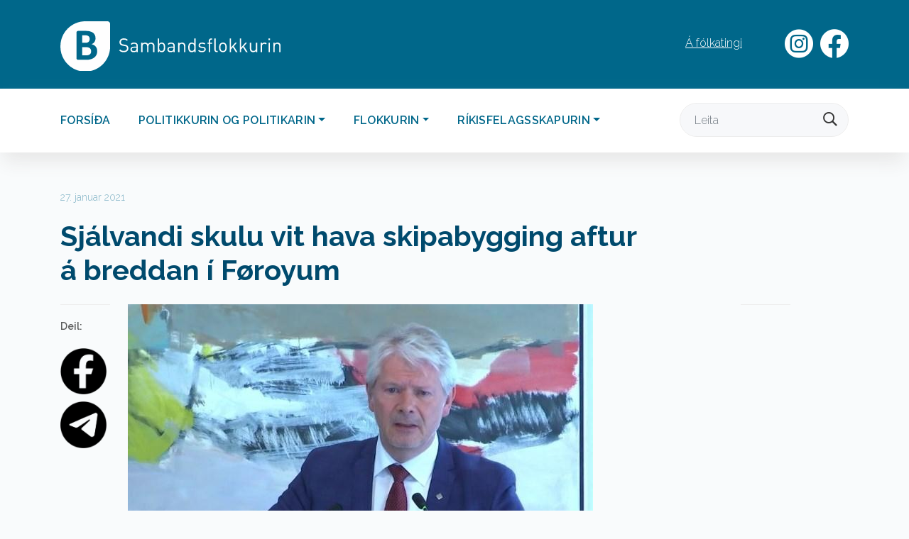

--- FILE ---
content_type: text/html; charset=utf-8
request_url: http://www.samband.fo/Default.aspx?Id=17206
body_size: 6523
content:
   


<!DOCTYPE html>
<html lang="fo">

<head>
     <title>Sjálvandi skulu vit hava skipabygging aftur á breddan í Føroyum</title>

<!--
(c) 1999-2006 Dynamicweb Software A/S A/S
-->

      <meta charset="utf-8">
      <meta http-equiv="X-UA-Compatible" content="IE=edge">
      <meta name="viewport" content="width=device-width, initial-scale=1">
      
      <meta name="author" content="">
      <meta property="og:url" content="?id=17206">
	   <meta property="og:locale" content="fo_FO">
	   <meta property="og:title" content="Sjálvandi skulu vit hava skipabygging aftur á breddan í Føroyum">
        <meta name="google-site-verification" content="_8UkOXR321xXc60VV1folaRbl3pukMQpv1ifNUwjZXU">
         <link rel="shortcut icon" type="image/ico" href="/Files/Templates/Designs/SSTemplate/img/favicon.ico">
       <link rel="shortcut icon" type="image/png" href="/Files/Templates/Designs/SSTemplate/img/favicon.png">
		
<meta property="og:image" content="http://www.samband.fo/Files/Billeder/Tidindi/erhard%20jacobsen.jpeg">
 
    
<link href="https://fonts.googleapis.com/css?family=Barlow:300,400,400i,600|Raleway:300,600,700,900&display=swap" rel="stylesheet"><link rel="stylesheet" href="https://cdn.icomoon.io/136306/Samband/style-cf.css?s1nipw">    <link rel="stylesheet" href="https://maxcdn.bootstrapcdn.com/bootstrap/4.1.0/css/bootstrap.min.css">
 
 

  <link rel="stylesheet" href="/Files/Templates/Designs/Samband/css/base.css?modified=2022-10-06T20:49:44">
  <link rel="stylesheet" href="/Files/Templates/Designs/Samband/css/styles.css?modified=2022-11-17T13:25:33">
  <link type="text/css" rel="stylesheet" href="/Files/Templates/Designs/Samband/css/base-mobil.css">
  <link type="text/css" rel="stylesheet" href="/Files/Templates/Designs/Samband/css/styles-mobil.css">
     <link rel="stylesheet" href="/Files/Templates/Designs/Samband/css/meanmenu.css?build=25">



<link rel="stylesheet" href="/Files/Templates/Designs/Samband/Navik/navik.menu.css">



</head>

<body>








 

  

   <div class="mynav d-md-none d-lg-none d-xl-none">
				<ul class="meanmenu">
  <li class="menfirstitem ">
    <a class="firstitem " data-toggle="" href="Default.aspx?ID=16325">Forsíða</a>
  </li>
  <li class="">
    <a class="" data-toggle="" href="Default.aspx?ID=16636">Politikkurin og politikarin</a>
    <ul class="M1">
      <li class="menfirstitem ">
        <a class="firstitem " data-toggle="" href="Default.aspx?ID=17446">Visjón</a>
      </li>
      <li class="">
        <a class="" data-toggle="" href="Default.aspx?ID=17445">Kjarnuvirði</a>
      </li>
      <li class="">
        <a class="" data-toggle="" href="Default.aspx?ID=17071">Tingbólkur</a>
      </li>
      <li class="">
        <a class="" data-toggle="" href="Default.aspx?ID=17690">Fólkating</a>
      </li>
      <li class="">
        <a class="" data-toggle="" href="Default.aspx?ID=17770">Valskráir</a>
      </li>
    </ul>
  </li>
  <li class="">
    <a class="" data-toggle="" href="Default.aspx?ID=16638">Flokkurin</a>
    <ul class="M1">
      <li class="menfirstitem ">
        <a class="firstitem " data-toggle="" href="Default.aspx?ID=17240">Virkisgrundarlag</a>
        <ul class="M2">
          <li class="menfirstitem ">
            <a class="firstitem " data-toggle="" href="Default.aspx?ID=17236">Stevnuskrá</a>
          </li>
          <li class="">
            <a class="" data-toggle="" href="Default.aspx?ID=17441">Viðtøkur fyri Landsfelag Sambandsfloksins</a>
          </li>
          <li class="">
            <a class="" data-toggle="" href="Default.aspx?ID=17442">Reglugerð fyri Starvsnevndina</a>
          </li>
          <li class="">
            <a class="" data-toggle="" href="Default.aspx?ID=17771">Fíggjarligur stuðul til politiskt virksemi og politiska upplýsing</a>
          </li>
          <li class="">
            <a class="" data-toggle="" href="Default.aspx?ID=17773">Fíggjarligur stuðul til flokkarnar á tingi og um løn til floksskrivarar</a>
          </li>
        </ul>
      </li>
      <li class="">
        <a class="" data-toggle="" href="Default.aspx?ID=17335">Skrivstova</a>
      </li>
      <li class="">
        <a class="" data-toggle="" href="Default.aspx?ID=17336">Veljarafeløg</a>
        <ul class="M2">
          <li class="menfirstitem ">
            <a class="firstitem " data-toggle="" href="Default.aspx?ID=17448">Viðtøkur</a>
          </li>
        </ul>
      </li>
      <li class="">
        <a class="" data-toggle="" href="Default.aspx?ID=17337">Unga Samband</a>
        <ul class="M2">
          <li class="menfirstitem ">
            <a class="firstitem " data-toggle="" href="Default.aspx?ID=17444">Viðtøkur fyri Unga Samband</a>
          </li>
          <li class="">
            <a class="" data-toggle="" href="Default.aspx?ID=17775">Gerst limur</a>
          </li>
          <li class="">
            <a class="" data-toggle="" href="Default.aspx?ID=17777">Ársfrágreiðingar</a>
          </li>
        </ul>
      </li>
      <li class="">
        <a class="" data-toggle="" href="Default.aspx?ID=17727">Dátuverndarkunning</a>
      </li>
      <li class="">
        <a class="" data-toggle="" href="Default.aspx?ID=17338">Søgan</a>
      </li>
    </ul>
  </li>
  <li class="">
    <a class="" data-toggle="" href="Default.aspx?ID=17703">Ríkisfelagsskapurin</a>
    <ul class="M1">
      <li class="menfirstitem ">
        <a class="firstitem " data-toggle="" href="Default.aspx?ID=17767">Ríkisfelagsskapurin - stevnumið</a>
      </li>
      <li class="">
        <a class="" data-toggle="" href="Default.aspx?ID=17740">Valskráir</a>
      </li>
      <li class="">
        <a class="" data-toggle="" href="Default.aspx?ID=17768">Heimastýrislógin</a>
      </li>
      <li class="">
        <a class="" data-toggle="" href="Default.aspx?ID=17769">Grundlógin</a>
      </li>
    </ul>
  </li>
</ul>
                          		
		</div><!-- #dl-menu end -->
  
  
  <div class="TopTopMenu container-fluid d-none d-sm-none d-md-block">
  <div class="row">
    <div class="container">
      <div class="row">
        <div class="col-12">
          <div class="samband">
            <a href="/"><img class="logoimg" src="/Files/Templates/Designs/Samband/img/logo-landscape-white.svg" alt=""></a>
          </div>
          <div class="toptoplinks navigation">
<a class="toptopfacebooklink" target="_blank" href="https://www.facebook.com/samband.fo/">
<span class="icon-network_fb_social-media_facebook_facebook-logo_icon"></span>
</a>
<a class="toptopinstagramlink" target="_blank" href="https://www.instagram.com/sambandsflokkurin/?hl=en"><span class="icon-camera_instagram_social-media_instagram-logo_icon"></span></a>
             <ul class="toptopdeskmen" id="topnavul">
  <li class="">
    <a class="Á fólkatingi" href="//www.saft.fo">Á fólkatingi</a>
  </li>
</ul>

            
          </div>
          <div class="langswapper">
          </div>
          <div class="cart">
          </div>
        </div>
      </div>
    </div>
  </div>
</div>


    <div class="container-fluid topmenuholder d-none d-sm-none d-md-block">
      <div class="container">
<div class="row">
<div class="col-12" id="topmenu">

        <ul class="nav navbar-nav ml-auto">
  <li>
    <a href="Default.aspx?ID=16325" class=" nav-link &#xA;&#x9;&#x9;&#x9;&#x9;&#x9;&#x9;Forsíða">Forsíða</a>
  </li>
  <li class="dropdown">
    <a href="Default.aspx?ID=16636" class="dropdown-toggle nav-link" data-toggle="dropdown" aria-expanded="false">Politikkurin og politikarin<b class="caret"><!----></b></a>
    <ul class="dropdown-menu">
      <li>
        <a href="Default.aspx?ID=17446" class=" nav-link &#xA;&#x9;&#x9;&#x9;&#x9;&#x9;&#x9;Visjón">Visjón</a>
      </li>
      <li>
        <a href="Default.aspx?ID=17445" class=" nav-link &#xA;&#x9;&#x9;&#x9;&#x9;&#x9;&#x9;Kjarnuvirði">Kjarnuvirði</a>
      </li>
      <li>
        <a href="Default.aspx?ID=17071" class=" nav-link &#xA;&#x9;&#x9;&#x9;&#x9;&#x9;&#x9;Tingbólkur">Tingbólkur</a>
      </li>
      <li>
        <a href="Default.aspx?ID=17690" class=" nav-link &#xA;&#x9;&#x9;&#x9;&#x9;&#x9;&#x9;Fólkating">Fólkating</a>
      </li>
      <li>
        <a href="Default.aspx?ID=17770" class=" nav-link &#xA;&#x9;&#x9;&#x9;&#x9;&#x9;&#x9;Valskráir">Valskráir</a>
      </li>
    </ul>
  </li>
  <li class="dropdown">
    <a href="Default.aspx?ID=16638" class="dropdown-toggle nav-link" data-toggle="dropdown" aria-expanded="false">Flokkurin<b class="caret"><!----></b></a>
    <ul class="dropdown-menu">
      <li>
        <a href="Default.aspx?ID=17240" class=" nav-link &#xA;&#x9;&#x9;&#x9;&#x9;&#x9;&#x9;Virkisgrundarlag">Virkisgrundarlag</a>
      </li>
      <li>
        <a href="Default.aspx?ID=17335" class=" nav-link &#xA;&#x9;&#x9;&#x9;&#x9;&#x9;&#x9;Skrivstova">Skrivstova</a>
      </li>
      <li>
        <a href="Default.aspx?ID=17336" class=" nav-link &#xA;&#x9;&#x9;&#x9;&#x9;&#x9;&#x9;Veljarafeløg">Veljarafeløg</a>
      </li>
      <li>
        <a href="Default.aspx?ID=17337" class=" nav-link &#xA;&#x9;&#x9;&#x9;&#x9;&#x9;&#x9;Unga Samband">Unga Samband</a>
      </li>
      <li>
        <a href="Default.aspx?ID=17727" class=" nav-link &#xA;&#x9;&#x9;&#x9;&#x9;&#x9;&#x9;Dátuverndarkunning">Dátuverndarkunning</a>
      </li>
      <li>
        <a href="Default.aspx?ID=17338" class=" nav-link &#xA;&#x9;&#x9;&#x9;&#x9;&#x9;&#x9;Søgan">Søgan</a>
      </li>
    </ul>
  </li>
  <li class="dropdown">
    <a href="Default.aspx?ID=17703" class="dropdown-toggle nav-link" data-toggle="dropdown" aria-expanded="false">Ríkisfelagsskapurin<b class="caret"><!----></b></a>
    <ul class="dropdown-menu">
      <li>
        <a href="Default.aspx?ID=17767" class=" nav-link &#xA;&#x9;&#x9;&#x9;&#x9;&#x9;&#x9;Ríkisfelagsskapurin - stevnumið">Ríkisfelagsskapurin - stevnumið</a>
      </li>
      <li>
        <a href="Default.aspx?ID=17740" class=" nav-link &#xA;&#x9;&#x9;&#x9;&#x9;&#x9;&#x9;Valskráir">Valskráir</a>
      </li>
      <li>
        <a href="Default.aspx?ID=17768" class=" nav-link &#xA;&#x9;&#x9;&#x9;&#x9;&#x9;&#x9;Heimastýrislógin">Heimastýrislógin</a>
      </li>
      <li>
        <a href="Default.aspx?ID=17769" class=" nav-link &#xA;&#x9;&#x9;&#x9;&#x9;&#x9;&#x9;Grundlógin">Grundlógin</a>
      </li>
    </ul>
  </li>
</ul>

        <form method="get" action="?id=47" id="searchform" class="form-inline my-2 my-md-0 relative searchform">
          <input type="hidden" name="id" value="16546">
                <input type="submit" class="hide">
          

          <input class="form-control stdsrchinput" name="q" type="text" placeholder="Leita"><span class="icon-search searchicon "></span>
      
        </form>
      </div>  
</div>
</div>
</div><!-- NAVIGATION -->



  <!-- BREADCRUMB -->
 











      <div class="container newsintro-parent">
        <div class="row">
          <div class="col-sm-9 mt-5 newsintro">
            <p class="dato">27. januar 2021</p>
            <h1>Sjálvandi skulu vit hava skipabygging aftur á breddan í Føroyum </h1>
          </div>
        </div>
      </div>    <!--- INTRO TEXT --->

      <div class="container newsshare-parent">
        <div class="row">
           
          <div class="col-sm-1 share-parent">
            
           
           
            <div class="linja mt-3"></div>
            <p class="share">Deil:</p>
            <a href="#" onclick="window.open('https://www.facebook.com/sharer/sharer.php?u='+encodeURIComponent(location.href),'facebook-share-dialog','width=626,height=436');return false;">
            <img src="/Files/Templates/Designs/Samband/img/facebook_circle.png" alt="">
            </a>

            <a href="mailto:?Subject=Sjálvandi skulu vit hava skipabygging aftur á breddan í Føroyum&body=Trýst á leinki her http://www.samband.fo/Default.aspx?Id=17206">
              <img src="/Files/Templates/Designs/Samband/img/email_icon.png" alt=""> 
              </a>
        
          
          </div>
          

            
         <div class="col-12 col-sm-9 newsmynd-parent">
               
     
            
           <div class="newsitemimage relative ">

             <img src="/Admin/Public/Getimage.ashx?image=/Files/Billeder/Tidindi/erhard%20jacobsen.jpeg&width=900&height=500&Crop=7&x=18&y=28" class="img-fluid mt-3  mb-3">

</div>
  
</div>
   
         <div class="col-12 col-sm-2 newsmyndatekstur">
          <div class="linja mt-3 ml-2"></div>
        </div>
        
      </div>
    </div>     <!--- MYND --->


      <div class="container newscont">
        <div class="row">
          <div class="col-12 col-sm-7 offset-sm-2 newstekstur">
            <p>Uppskot fr&aacute; Tj&oacute;&eth;veldi, um endurn&yacute;ggjan av Strandfer&eth;sloflotanum, var til vi&eth;ger&eth;ar &iacute; tinginum &iacute; dag. 330 milli&oacute;nir skulu br&uacute;kast komandi &aacute;rini, og &iacute; vi&eth;merkingunum v&oacute;ru nevnd tveir positivir li&eth;ir, nevniliga, at hesar f&yacute;ra ferjurnar skulu, &iacute; st&oslash;rst m&oslash;guligan mun, byggjast &iacute; F&oslash;royum, og at dr&iacute;vmegin skal vera var&eth;andi orka.</p>

<p><strong>Vit mugu s&iacute;ggja m&oslash;guleikar &iacute; avbj&oacute;&eth;ingunum</strong></p>

<p>M&iacute;n meining er, at vit, &iacute; politisku skipanini &iacute; F&oslash;royum, tora ov illa at hugsa st&oacute;rt og at s&iacute;ggja m&oslash;guleikarnar &iacute; avbj&oacute;&eth;ingunum. Ta&eth; er so n&oacute;gv l&aelig;ttari at s&iacute;ggja for&eth;ingarnar og so lata vera vi&eth; at gera naka&eth;, t&iacute; so hevur man &iacute; &oslash;llum f&oslash;rum onki skeivt gj&oslash;rt. Men fakta er, at ta&eth; krevur politiskar visi&oacute;nir fyri at tryggja framt&iacute;&eth;ar v&aelig;lfer&eth;.</p>

<p>Partar av b&aelig;&eth;i fiskiskipa- og Strandfer&eth;sluflotanum standa fyri endurn&yacute;ggjan &iacute; n&aelig;rmastu framt&iacute;&eth;. Eg meini, at vit skulu gera hetta &aacute; F&oslash;royskum skipasmi&eth;jum, b&aelig;&eth;i hvat vi&eth;v&iacute;kur strandfararskipum og fiskiskipum.</p>

<p>F&oslash;royingar hava ney&eth;ugu f&oslash;rleikarnar til, sj&aacute;lvir at standa fyri hesi endurn&yacute;ggjan.</p>

<p>S&iacute;&eth;sta d&oslash;mi&eth; er J&aacute;kup Sverri, i&eth; var gj&oslash;rdur li&eth;ugur &aacute; Sk&aacute;la. Hetta skipi&eth; er eitt tekniskt n&yacute;brot og vit hava sj&aacute;lvandi l&aelig;rt eina r&uacute;gvu av einari t&iacute;l&iacute;kari verk&aelig;tlan. Avleidda virksemi&eth; av t&iacute;l&iacute;kum arbei&eth;um brei&eth;a seg um alt samfelagi&eth;, t&iacute; har er br&uacute;k fyri so n&oacute;gvum ymiskum vinnum og fyrit&oslash;kum vi&eth; ymiskum f&oslash;rleikum, fyri at f&aacute;a eina t&iacute;l&iacute;ka verk&aelig;tlan gj&oslash;gnumf&oslash;rda.</p>

<p>Og vit skulu sj&aacute;lvandi halda fram vi&eth; at mennast &aacute; hesum &oslash;kinum. Vit l&aelig;ra bert av t&iacute;l&iacute;kum avbj&oacute;&eth;ingum, og ta&eth; eru avbj&oacute;&eth;ingar sum hesar, i&eth; flyta okkum fram&aacute; sum skipasmi&eth;jutj&oacute;&eth;.</p>

<p><strong>Skipasm&iacute;&eth; sum vakstrarvinna &iacute; F&oslash;royum og gr&oslash;nan flota</strong></p>

<p>Eg eri sannf&oslash;rdur um, at skipasm&iacute;&eth; er eitt upplagt evni til eina vakstrarvinnu &iacute; F&oslash;royum. Vit hava sera dugnaligt f&oacute;lk innan handverks-, maskin- og skipselektronikfaki&eth; &iacute; F&oslash;royum. Eg tr&uacute;gvi, at her eru vit &iacute; serflokki. Um vit ikki skulu satsa st&oacute;rt upp&aacute; ta&eth;, sum vit kenna og eru g&oacute;&eth; til, hvat skulu vit so satsa upp&aacute;, sum framt&iacute;&eth;ar vinnuvegir og innt&oslash;kur, til framhaldandi samfelags&uacute;tbyggingar?</p>

<p>Ta&eth; eru bert avbj&oacute;&eth;ingar, i&eth; f&oslash;ra til innovati&oacute;n, og eri p&uacute;ra v&iacute;sur &iacute;, at um vit, fr&aacute; politiskari s&iacute;&eth;u, velja at kasta m.a. hendan handskan inn &iacute; ringin, vildi vinnan tiki&eth; hetta &iacute; &aacute;lvara og veruliga lagt seg &iacute; selarnar, fyri at hugsa n&yacute;tt og loysa uppg&aacute;vuna.</p>

<p>&Iacute; okkara grannalondum ver&eth;ur n&oacute;gv orka l&oslash;gd &iacute;, at framt&iacute;&eth;ar skipaflotin skal ver&eth;a &ldquo;gr&oslash;nur&rdquo; t.v.s., at &uacute;tl&aacute;ti&eth; skal, &iacute; ringasta f&oslash;ri, ver&eth;a Co2 neutralt, og, &iacute; besta f&oslash;ri, ver&eth;a vi&eth; 0 emmissi&oacute;n. Ta&eth; ver&eth;ur granska&eth; &iacute; n&oacute;gvum ymiskum realistiskum loysnum, eitt n&uacute; ammoniak, gr&oslash;num hydrogen og ethanol. M.a. hevur M&aelig;rsk gj&oslash;rt st&oacute;rar &iacute;l&oslash;gur &iacute; fyrit&oslash;kur, i&eth; royna n&yacute;ggjar framt&iacute;&eth;arloysnir, og sum hava sett s&aelig;r sum m&aacute;l, at skipaflotin skal kunna umleggja &aacute;&eth;renn 2030. Hetta eru loysnir, sum vit ikki kenna &iacute; dag, men sum fara at koma, sum &uacute;rslit av mi&eth;v&iacute;sum arbei&eth;i, og sum aftur koma at skapa st&oacute;r vir&eth;ir fyri alt samfelagi&eth;.</p>

<p>Hvat so, um ein n&yacute;ggj N&oacute;lsoyarferja, kostar 10 mill. meir at byggja &iacute; F&oslash;royum enn &iacute; P&oacute;llandi ella Turkalandi? Hugsi&eth; um alla avleiddu vitanina, sum vit kunnu byggja upp. Hugsi&eth; um margfeldi av undirveitarum, i&eth; kunnu skapa v&aelig;lfer&eth; til samfelagi&eth;, um allan f&oacute;lkav&oslash;ksturin, i&eth; hetta kundi haft vi&eth; s&aelig;r, hugsi&eth; um m&oslash;guleikan fyri n&yacute;ggjum &uacute;tb&uacute;gvingum &aacute; Setrinum, Vinnuh&aacute;sk&uacute;lum o.s.fr., i&eth; kundi sta&eth;ist av hesum.</p>

<p>Lat okkum hyggja eftir hvat vit fr&aacute; politiskari s&iacute;&eth;u kunnu gera, fyri at f&aacute;a gongd &aacute; skipasm&iacute;&eth; aftur &iacute; F&oslash;royum; ikki t&iacute; ta&eth; er ta&eth; l&aelig;ttasta at gera, men t&iacute; ta&eth; er ta&eth; r&aelig;ttasta at gera fyri framt&iacute;&eth;ar F&oslash;royar. Eisini um hetta merkir, at vit skulu endursko&eth;a stu&eth;ulin til skipasm&iacute;&eth; &iacute; F&oslash;royum.</p>

<p>Erhard Joensen, l&oslash;gtingsma&eth;ur fyri Sambandsflokkin</p>

          </div>
      </div>
    </div>



  <div class="container newsgallery-parent">
    <div class="row">
      <h2 class="offset-sm-2 alternative"></h2>
    <div class="card-columns col-md-9 col-12" id="lightgallery">
      

      
     </div>
     <div class="col-md-2 col-12">
     	 <div class="linja ml-2"></div>
         <p class="myndatekstur ml-2"></p>
     </div>

   </div>
   </div>     <!--- MASONRY --->


<!--- FOOTER --->







<script>
document.addEventListener("DOMContentLoaded", function(event) { 

            $("#lightgallery").lightGallery({
               download:false,
    selector: ".item"
      
});

});
 
   
</script>

 




<div class="container Footer1">
        <div class="col-12 text-center">
          <div class="scrolltop"> <span class="icon-backtotop"><span class="path1"></span><span class="path2"></span></span></div>
        </div>
        </div>


   
     

<div class="container-fluid footer">
      <div class="container">
        <div class="row ">

         
 <div class="col-xl-3 col-sm-4 col-6 mt-5">
            <p>&Aacute;arvegur 2<br />
Postsmoga 208<br />
110 T&oacute;rshavn<br />
F&oslash;royar</p>

             </div>
 <div class="col-xl-3 col-sm-4 col-6 mt-5">
            <p>Tel: <a href="tel:+298312492">+298 312492</a><br />
Tpost: <a href="mailto:samband@olivant.fo">samband@olivant.fo</a></p>

             </div>
 <div class="col-xl-3 col-sm-4 col-6 mt-5">
            <p><a href="https://www.facebook.com/samband.fo">Vitja okkum &aacute; facebook</a></p>

             </div>
       
        </div>
      </div>
    </div>
    

 


    
        <div class="container-fluid footerbottom">
        <div class="container">
          <div class="row">
        <div class="col-12 text-center">
          <a class="kolofon" target="_blank" href="//www.sendistovan.fo"><img src="/Files/Templates/Designs/SSTemplate/img/kolofon.svg" alt="Sendistovan">Ein loysn frá Sendistovuni</a>
        </div>
          </div>
       </div>
</div>



  <div class="mob-search">
   <form method="post" action="?id=171" id="mob-searchform">
                <input type="submit" class="hide">
         		 <input class="mobinput" name="q" type="text" placeholder="Leita"><span class="icon-search mob-searchicon mob-submit"></span>
                 <span class="icon-menu-close mob-search-close"></span>
      
        </form>
</div>
  
    
     <div class="mobilmenpush hide">
    
        
           
    
  </div>


      
     	<link type="text/css" rel="stylesheet" href="/Files/Templates/Designs/Samband/lightgallery/css/lightgallery.min.css">
     	<link rel="stylesheet" href="/Files/Templates/Designs/Samband/css/tablesaw.css">
		<script src="/Files/Templates/Designs/Samband/js/tablesaw.js"></script>
        <script src="/Files/Templates/Designs/Samband/js/tablesaw-init.js"></script>
  		<script src="https://ajax.googleapis.com/ajax/libs/jquery/3.3.1/jquery.min.js"></script>
  		<script src="https://maxcdn.bootstrapcdn.com/bootstrap/4.1.0/js/bootstrap.min.js"></script>
        <script src="/Files/Templates/Designs/Samband/lightgallery/js/lightgallery.min.js"></script>
        <script src="/Files/Templates/Designs/Samband/lightgallery/js/lg-thumbnail.js"></script>
        <script src="/Files/Templates/Designs/Samband/lightgallery/js/lg-zoom.js"></script>
        <script src="/Files/Templates/Designs/Samband/lightgallery/js/lg-video.js"></script>
        <script src="/Files/Templates/Designs/Samband/js/sendistovan.js"></script>
      
     
        <script src="/Files/Templates/Designs/Samband/Navik/navik.menu.js"></script>
          
              <script>
                
                
document.addEventListener("DOMContentLoaded", function(event){
                if(document.getElementById("cookiewarcont") !== null)
{
                 $('#cookiewarcont').load('/Default.aspx?ID=30');
}
                }); 
              </script>

              <script>
                   function setCookie(key, value, days) {
            var expires = new Date();
            if (days) {
                expires.setTime(expires.getTime() + (days * 24 * 60 * 60 * 1000));
                document.cookie = key + '=' + value + ';expires=' + expires.toUTCString();
            } else {
                document.cookie = key + '=' + value + ';expires=Fri, 30 Dec 9999 23:59:59 GMT;';
            }
        }

        function getCookie(key) {
            var keyValue = document.cookie.match('(^|;) ?' + key + '=([^;]*)(;|$)');
            return keyValue ? keyValue[2] : null;
        }



       


$( ".settopalertcookie" ).on( "click", function() {
setCookie('FrabodanAlert', 0, 7);
$(".topalert").slideToggle('fast');
});

if(!getCookie('FrabodanAlert')){
  $(".topalert").show();
}

                </script>


  
       
      
      



       <script src="/Files/Templates/Designs/Samband/js/meanmenu.js?build=24"></script>
                                  <script>
                                  document.addEventListener("DOMContentLoaded", function(event){
                                    jQuery('.mynav').meanmenu();
                                    
               
                  var div1Html = $('.mobilmenpush').html();  
                                 
               $( ".meanmenu" ).append(div1Html);
                                    
     $(".search-reveal").click(function(){
             
 
   $('.mob-search').fadeIn("fast");
   $('.mobinput').focus();
});
                                    
                                     $(".mob-submit").click(function(){
                                    	$('#mob-searchform').submit();
                                    });
                                    
                                    
									});
        
                                  </script>   
          
          <script>
            window.addEventListener('resize', function(event){
                     jQuery('.mynav').meanmenu();
                                    
               
                  var div1Html = $('.mobilmenpush').html();  
                                 
               $( ".meanmenu" ).append(div1Html);
                                    
     $(".search-reveal").click(function(){
             
 
   $('.mob-search').fadeIn("fast");
   $('.mobinput').focus();
});
          </script>
          
         <script>
           
           document.addEventListener("DOMContentLoaded", function(event){
            $('.mob-search').hide();

         $(".mob-search-close").click(function(){
             
  
   $('.mob-search').fadeOut("fast");
});
      
       
       
});
  </script>
          


</body>
</html>
  <!-- Exe time: 0,0443577 :  <PageID (17206)>  <Designs/Samband/_parsed\news.parsed.cshtml> ERROR: No content container found in this layout... -->

--- FILE ---
content_type: text/css
request_url: https://cdn.icomoon.io/136306/Samband/style-cf.css?s1nipw
body_size: 1273
content:
@font-face {
  font-family: 'icomoon';
  src:  url('https://cdn.icomoon.io/136306/Samband/icomoon.eot?s1nipw');
  src:  url('https://cdn.icomoon.io/136306/Samband/icomoon.eot?s1nipw#iefix') format('embedded-opentype'),
    url('https://cdn.icomoon.io/136306/Samband/icomoon.woff2?s1nipw') format('woff2'),
    url('https://cdn.icomoon.io/136306/Samband/icomoon.ttf?s1nipw') format('truetype'),
    url('https://cdn.icomoon.io/136306/Samband/icomoon.woff?s1nipw') format('woff'),
    url('https://cdn.icomoon.io/136306/Samband/icomoon.svg?s1nipw#icomoon') format('svg');
  font-weight: normal;
  font-style: normal;
  font-display: block;
}

[class^="icon-"], [class*=" icon-"] {
  /* use !important to prevent issues with browser extensions that change fonts */
  font-family: 'icomoon' !important;
  speak: never;
  font-style: normal;
  font-weight: normal;
  font-variant: normal;
  text-transform: none;
  line-height: 1;

  /* Better Font Rendering =========== */
  -webkit-font-smoothing: antialiased;
  -moz-osx-font-smoothing: grayscale;
}

.icon-camera_instagram_social-media_instagram-logo_icon:before {
  content: "\e900";
}
.icon-network_fb_social-media_facebook_facebook-logo_icon:before {
  content: "\e901";
}
.icon-soundcloud:before {
  content: "\e955";
  color: #f30;
}
.icon-instagram:before {
  content: "\e956";
  color: #e4405f;
}
.icon-youtube:before {
  content: "\e957";
  color: #f00;
}
.icon-social-hover .path1:before {
  content: "\e951";
  color: rgb(0, 74, 109);
}
.icon-social-hover .path2:before {
  content: "\e952";
  margin-left: -1em;
  color: rgb(0, 74, 109);
}
.icon-social-hover .path3:before {
  content: "\e953";
  margin-left: -1em;
  color: rgb(255, 255, 255);
}
.icon-social .path1:before {
  content: "\e908";
  color: rgb(0, 0, 0);
}
.icon-social .path2:before {
  content: "\e909";
  margin-left: -1em;
  color: rgb(0, 0, 0);
}
.icon-social .path3:before {
  content: "\e90a";
  margin-left: -1em;
  color: rgb(255, 255, 255);
}
.icon-angle-down:before {
  content: "\e92e";
}
.icon-angle-left:before {
  content: "\e91f";
}
.icon-angle-right:before {
  content: "\e920";
}
.icon-angle-up:before {
  content: "\e92f";
}
.icon-arrow-left:before {
  content: "\e948";
}
.icon-arrow-right:before {
  content: "\e947";
}
.icon-backtotop .path1:before {
  content: "\e923";
  color: rgb(179, 209, 220);
}
.icon-backtotop .path2:before {
  content: "\e924";
  margin-left: -1em;
  color: rgb(255, 255, 255);
}
.icon-backtotop-hover .path1:before {
  content: "\e921";
  color: rgb(0, 84, 119);
}
.icon-backtotop-hover .path2:before {
  content: "\e922";
  margin-left: -1em;
  color: rgb(255, 255, 255);
}
.icon-cancel:before {
  content: "\e942";
}
.icon-cart:before {
  content: "\e94c";
}
.icon-checkbox:before {
  content: "\e94e";
  color: #ebedf2;
}
.icon-checkbox-active:before {
  content: "\e94d";
}
.icon-close:before {
  content: "\e925";
}
.icon-date:before {
  content: "\e943";
}
.icon-download:before {
  content: "\e927";
}
.icon-dropdown:before {
  content: "\e919";
}
.icon-email:before {
  content: "\e92d";
}
.icon-facebook:before {
  content: "\e94f";
}
.icon-file-ai:before {
  content: "\e949";
}
.icon-file-doc:before {
  content: "\e91e";
}
.icon-file-eps:before {
  content: "\e94a";
}
.icon-file-jpg:before {
  content: "\e946";
}
.icon-file-pdf:before {
  content: "\e926";
}
.icon-file-ppt:before {
  content: "\e928";
}
.icon-file-txt:before {
  content: "\e94b";
}
.icon-file-xls:before {
  content: "\e92a";
}
.icon-flag:before {
  content: "\e939";
}
.icon-lang-dk .path1:before {
  content: "\f030";
  color: rgb(207, 31, 53);
}
.icon-lang-dk .path2:before {
  content: "\f031";
  margin-left: -1.5em;
  color: rgb(254, 254, 254);
}
.icon-lang-en .path1:before {
  content: "\f020";
  color: rgb(39, 51, 117);
}
.icon-lang-en .path2:before {
  content: "\f021";
  margin-left: -1.5em;
  color: rgb(254, 254, 254);
}
.icon-lang-en .path3:before {
  content: "\f022";
  margin-left: -1.5em;
  color: rgb(207, 32, 44);
}
.icon-lang-fo .path1:before {
  content: "\f010";
  color: rgb(255, 255, 255);
}
.icon-lang-fo .path2:before {
  content: "\f011";
  margin-left: -1.5em;
  color: rgb(33, 113, 185);
}
.icon-lang-fo .path3:before {
  content: "\f012";
  margin-left: -1.5em;
  color: rgb(237, 46, 47);
}
.icon-less:before {
  content: "\e941";
}
.icon-location:before {
  content: "\e91c";
}
.icon-media-audio:before {
  content: "\e902";
  color: #e0edf1;
}
.icon-media-fullscreen:before {
  content: "\e903";
  color: #e0edf1;
}
.icon-media-gallery:before {
  content: "\e904";
  color: #e0edf1;
}
.icon-media-more:before {
  content: "\e905";
  color: #e0edf1;
}
.icon-media-photos:before {
  content: "\e906";
  color: #e0edf1;
}
.icon-media-video:before {
  content: "\e907";
  color: #e0edf1;
}
.icon-menu:before {
  content: "\e91a";
}
.icon-menu-close:before {
  content: "\e930";
}
.icon-menu-simple:before {
  content: "\e93a";
}
.icon-more:before {
  content: "\e918";
}
.icon-phone:before {
  content: "\e91d";
}
.icon-popup-close .path1:before {
  content: "\e931";
  color: rgb(230, 232, 236);
}
.icon-popup-close .path2:before {
  content: "\e932";
  margin-left: -1em;
  color: rgb(255, 255, 255);
}
.icon-popup-close .path3:before {
  content: "\e933";
  margin-left: -1em;
  color: rgb(51, 51, 51);
}
.icon-popup-close-hover .path1:before {
  content: "\e934";
  color: rgb(24, 24, 24);
}
.icon-popup-close-hover .path2:before {
  content: "\e935";
  margin-left: -1em;
  color: rgb(24, 24, 24);
}
.icon-popup-close-hover .path3:before {
  content: "\e936";
  margin-left: -1em;
  color: rgb(255, 255, 255);
}
.icon-print:before {
  content: "\e93b";
}
.icon-radio-check:before {
  content: "\e950";
}
.icon-radio-uncheck:before {
  content: "\e954";
  color: #ebedf2;
}
.icon-readspeak:before {
  content: "\e91b";
}
.icon-search:before {
  content: "\e92c";
}
.icon-share-email .path1:before {
  content: "\e90b";
  color: rgb(0, 0, 0);
}
.icon-share-email .path2:before {
  content: "\e90c";
  margin-left: -1em;
  color: rgb(255, 255, 255);
}
.icon-share-email-hover .path1:before {
  content: "\e90d";
  color: rgb(0, 74, 109);
}
.icon-share-email-hover .path2:before {
  content: "\e90e";
  margin-left: -1em;
  color: rgb(29, 83, 107);
  opacity: 0.0001;
}
.icon-share-email-hover .path3:before {
  content: "\e90f";
  margin-left: -1em;
  color: rgb(255, 255, 255);
}
.icon-share-facebook .path1:before {
  content: "\e910";
  color: rgb(0, 0, 0);
}
.icon-share-facebook .path2:before {
  content: "\e911";
  margin-left: -1em;
  color: rgb(29, 83, 107);
  opacity: 0.0001;
}
.icon-share-facebook .path3:before {
  content: "\e912";
  margin-left: -1em;
  color: rgb(255, 255, 255);
}
.icon-share-facebook-hover .path1:before {
  content: "\e913";
  color: rgb(59, 89, 153);
}
.icon-share-facebook-hover .path2:before {
  content: "\e914";
  margin-left: -1em;
  color: rgb(29, 83, 107);
  opacity: 0.0001;
}
.icon-share-facebook-hover .path3:before {
  content: "\e915";
  margin-left: -1em;
  color: rgb(255, 255, 255);
}
.icon-share-print .path1:before {
  content: "\e93e";
  color: rgb(0, 74, 109);
}
.icon-share-print .path2:before {
  content: "\e93f";
  margin-left: -1em;
  color: rgb(255, 255, 255);
}
.icon-share-print-hover .path1:before {
  content: "\e93c";
  color: rgb(0, 0, 0);
}
.icon-share-print-hover .path2:before {
  content: "\e93d";
  margin-left: -1em;
  color: rgb(255, 255, 255);
}
.icon-share-twitter .path1:before {
  content: "\e916";
  color: rgb(0, 0, 0);
}
.icon-share-twitter .path2:before {
  content: "\e917";
  margin-left: -1em;
  color: rgb(255, 255, 255);
}
.icon-share-twitter-hover .path1:before {
  content: "\e929";
  color: rgb(85, 172, 238);
}
.icon-share-twitter-hover .path2:before {
  content: "\e92b";
  margin-left: -1em;
  color: rgb(29, 83, 107);
  opacity: 0.0001;
}
.icon-share-twitter-hover .path3:before {
  content: "\e937";
  margin-left: -1em;
  color: rgb(255, 255, 255);
}
.icon-social-instagram:before {
  content: "\e938";
}
.icon-social-linkedin:before {
  content: "\e940";
}
.icon-support:before {
  content: "\e944";
}
.icon-time:before {
  content: "\e945";
}
.icon-upload:before {
  content: "\e958";
}
.icon-warning:before {
  content: "\e959";
  color: #b00020;
}


--- FILE ---
content_type: text/css
request_url: http://www.samband.fo/Files/Templates/Designs/Samband/css/styles-mobil.css
body_size: 2917
content:
@import url("animation.css");

@media (min-width: 992px) {
	.ctalink {margin-left: 0; margin-right: 0; padding-left: 10px; padding-right: 5px;}
	.newsshare-parent a {float:left}
}

/* MOBIL START */

/* Small devices (landscape phones, 576px and up) */

@media (min-width: 768px) and (max-width: 991px) {
	.newsshare-parent a {float:left}
	.icon-share-facebook, .icon-share-email, .icon-share-print {font-size: 55px}
}

@media (max-width: 1001px) {
  .stdsrchinput {width: 360px !important;}
}

@media (max-width: 991px) {
	h1 {font-size:35px}
	.parentmaincontent, .bread .container{max-width: 100%}
	.splinklist {padding-left: 15px; padding-right: 15px}
	.tmlcont .row .button, .inngangur-parent .button {padding-left: 15px; padding-right: 15px}
	.button {font-size: 15px; margin-right: 20px}
	.goto {font-size: 16px; margin-bottom: 10px}
    .editor p, .newstekstur p, .editor ul li, .editor ol li{font-size:16px; line-height: 28px}
    .newsintro .dato {margin-bottom:0.5rem!important}
    .newsmyndatekstur .myndatekstur {line-height: 16px;}
    .TopTopMenu .container, .topmenuholder .container {max-width: 100%;}
    #topmenu li:first-of-type a {padding: 0px 10px;}
    #topmenu li a {padding: 0px 10px;}
    .stdsrchinput {width: 240px !important;}
    .frbox1, .frbx {margin-left: 0; margin-right: -30px;}
}

@media (max-width: 767px) {

  *{max-width:100% !important;}

  .meanmenu li {overflow: hidden !important;}

  #front-left {padding-top:20px; float:left}
  #front-right {float:left}
  .Leftminus15 {margin-left:0px !important;}
  
.Footer1 .col-12 {position:relative;}

.scrolltop {top:-37px !important;}
.newslist {margin-bottom:0px !important; display:block; float:left;}
.newslist-mynd {display:block; float:left; margin-top:20px;}
  .kassamaincont, .kassaheiti {padding:0px !important;}
  .row {max-width:100% !important; display:block; clear:both;}
  .editor p, .newstekstur p {font-size:16px; line-height: 28px}
  .editor ul li, .editor ol li{font-size:16px; line-height: 28px}
  
  h1 {font-size: 1.8rem; margin-top: 40px}
  .newsintro h1 {margin-top: 10px}
  h2, .editor H2, .sv H2 {font-size: 1.2rem; line-height: 1.2em}
  
  .showmore {font-size:16px; margin-left: -15px}
  .searchresultline {font-size:16px}
  .searchnoresult, .searchnoresult .searchword {font-size:35px}
  .list-group a {padding-left:0; padding-right:0}
  /*.spmaincontent {padding-left:0; padding-right:0}
  .spmaincontent .spkort, .spmaincontent .spltfile, .spmaincontent .spstout, .spmaincontent .sptable {margin-left:0; margin-right:0}*/
  
  .spmaincontent .faqheiti, .spmaincontent .spfaq {padding-left:0; padding-right:0}
    
  /*.colonecoltekst {padding-left:15px !important; padding-right:15px !important}*/
  .r1coltxt .colonecoltekst, .r1coltxt .colonecolyvirskrift {padding-left:0; padding-right:0}
  
  .intro {font-size:17px; line-height: 1.6em}
  .introtop .calloutbox, .introtop .text {width:100%; clear: both; max-width: 100%; position: relative}
  .calloutbox {font-size:20px; padding:25px}
  /*.introduction-ul {margin-left: -15px}*/
  .introduction-ul li a, .leinki a{margin-right: 30px}
  .goto {font-size:15px; margin-bottom: 10px}
  .inngangur {padding-top:0}
  .p0-mobile {padding:0}
  .editor blockquote, .newstekstur blockquote, blockquote {margin-left:0; width:100%; font-size:20px;padding-left:25px}
  .oydublad {font-size:16px}
  .oydublad.linktofile {padding-left:15px; padding-right:15px; margin-top: 0rem!important}
  .taknidur {margin-right: 0px; font-size: 22px}
  .newscont .row {margin-left:0; margin-right: 0}
    
  .setcookie a {margin-top:30px; font-size: 14px}
  .cookiwarcont, #cookieWarningDiv .container {padding-left:0; padding-right:0}
  #cookieWarningDiv .row {margin-left:0; margin-right:0}
  .cookiwarcont {font-size: 14px}
  #cookieWarningDiv {padding-top:20px;padding-bottom:20px}
  
  .infobox {min-height: 150px; display: block !important; border-radius: 0}
  .infobox img {width:100%;}
  
  .list-group header {font-size: 18px}
   
  .ctalink img {width:100% !important;}
  .ctalink .ssknappur {display:block; clear:both; float:left !important; margin-top:20px !important; margin-bottom:15px; width: 100%;}
  div.ctacont, a.ctacont {padding-left:0; padding-right:0}
  a.ctalink {margin-left:0; margin-right: 0}
  .btn-primary-default, .btn-secondary-default, .btn-onimage-default {font-size: 16px; padding: 7px 25px}
  .standoutwrap {padding-right:0; padding-left:0} 
  
  .faq-parent {padding-right:0; padding-left:0}
  .faqrow, .faqspurningar {margin-left:0; margin-right:0}
  .faqsektion .spurningur {font-size:16px; padding-left: 15px}
  .faqsektion .svar {padding-left:15px; padding-right: 15px}
  
  .editor blockquote p, .newstekstur blockquote p, blockquote p {font-size: 18px; line-height: 30px}
  
  .maincontent .kortcont.seinasta {padding-right:0; padding-left:0}
  .kortcont .spkort {margin-left:0; margin-right:0}
  
  .r1coltxt {margin-left:0; margin-right:0}
  
  .button {font-size:15px; margin-right: 20px}
  .button:hover {padding-left: 14px; padding-right: 14px; padding-top: 10px; padding-bottom: 13px}
    
  * {max-width:100% !important} 
  .linktofilecont, .linklist {padding-right:0; padding-left:0}
  .spltfile {margin-left:0; margin-right:0; padding-right:0; padding-left:0}
  .spmaincontent .spltfile, .spmaincontent .splinklist, .splinklist {margin-left:0; margin-right:0; padding-right:0; padding-left:0}
  .cont2cols .row, .kassacont .row {margin-left:0; margin-right:0}
  .cont2cols .nooutdent-bq, .kassacont .row .text-center, .kassacont {padding-right:0; padding-left:0}
  .akassi .img-fluid {width:100%}
  .parentmaincontent {padding-right:0; padding-left:0}
  .parentmaincontent .row {margin-left:0; margin-right:0}
  .calloutContainer {padding-right:0; padding-left:0}
  .spstout {margin-left:0; margin-right:0}
  .standouttext {padding-left:15px; padding-right:15px}
  .sptable {margin-left:0; margin-right:0}
  .sptable div {padding-right:0; padding-left:0}
  .tmlcont .row {margin-left:0; margin-right:0}
  .tmlcont .row div {padding-right:0; padding-left:0} 
  .tmlcont .row .button, .inngangur-parent .button {padding-left: 15px;padding-right: 15px}
  .spmaincontent .spkort div, .spmaincontent .spltfile div {padding-right:0; padding-left:0}
  .inngangur-parent div, .inngangur-parent div.leinki, .inngangur-parent div.inngangur-mynd {padding-right:0; padding-left:0}
  .inngangur-parent-leinki {margin-bottom:1.5rem!important}
  .maincontent .kortcont.seinasta {top:0}
  .newsknaplink-parent .row, .newsgallery-parent .row, .othernews {margin-left:0; margin-right:0}
  .newsgallery-parent .card-columns {padding-left:0; padding-right:0}
  .newsrelated, .newsrelated-parent, .newsintro-parent, .newsshare-parent {padding-left:0; padding-right:0}
  .newsrelated .row, .newsintro-parent .row, .newsshare-parent .row {margin-left:0; margin-right:0}
  ul.list-group .list-text {font-size: 16px}
  .myndatekstur {padding-bottom:20px; margin-left: 0 !important}
  .videostart .icon-media-video {font-size: 80px; padding: 10px;}
  .newscont, .othernews-heiti-parent, .othernews div {padding-left:0; padding-right:0}
  .othernews-heiti {margin-left:0!important; margin-right:0!important}
  .othernews .cardII {padding-left:15px; padding-right:15px; margin-top: -30px; margin-bottom: 40px}
  .newslisttop {height:auto; padding-bottom:20px; padding-top:60px}
  .yearpicker {margin-top:20px}
  .newslist .newsdate {padding-top:10px!important}
  .newslisttop-row, .newslist {margin-left:0; margin-right:0}
  .newslist-heiti, .newslist-filter, .newslist-mynd, .newslist-text {padding-left:0; padding-right:0}
  select.datesortpicker {width: calc(100%  - 35px); margin-left:2px}
  .starvsf {padding-left:0; padding-right:0}
  .teldupost {font-size:16px}
  .share-parent {display:none}
  .introIII {margin-bottom:0rem!important; margin-top:1rem!important}
  .newsmyndatekstur .linja {margin-top:0rem!important; margin-left: 0rem!important}
  .tmlcont {padding-top: 60px}
  .mean-container .mean-bar {border-bottom:1px solid #00678A !important; margin-bottom: 40px; padding:0!important}
  .mean-container .mean-nav ul li a {border-top: 1px solid #E0EDF1 !important}
  .mobinput {border-radius:30px}
  }

/* Extra Small devices (portrait phones, less than 576px) */

@media (max-width: 575px) {
  
  .icon-readspeak {margin-top:8px}
  .icon-share-email, .icon-share-facebook, .icon-share-print {top:0}

  .setcookie a {margin-top:20px}
  
  .calloutbox .col-12 {width:100% !important}
  
  .introtop .text{width:100% !important}
  
  .infobox {min-height: 150px; display: block !important}
  
  .ctalink img {width:100% !important}
  .kassacont {padding-left:0; padding-right: 0}
}

/* MOBIL END */

--- FILE ---
content_type: application/javascript
request_url: http://www.samband.fo/Files/Templates/Designs/Samband/js/tablesaw-init.js
body_size: 650
content:
/*! Tablesaw - v3.0.6-beta.1 - 2017-11-03
* https://github.com/filamentgroup/tablesaw
* Copyright (c) 2017 Filament Group; Licensed MIT */
(function(win) {
	"use strict";
	var $;
	if ("shoestring" in win) {
		$ = win.shoestring;
	} else if ("jQuery" in win) {
		$ = win.jQuery;
	} else {
		throw new Error("tablesaw: DOM library not found.");
	}

	// DOM-ready auto-init of plugins.
	// Many plugins bind to an "enhance" event to init themselves on dom ready, or when new markup is inserted into the DOM
	// Use raw DOMContentLoaded instead of shoestring (may have issues in Android 2.3, exhibited by stack table)
	if ("addEventListener" in document) {
		document.addEventListener("DOMContentLoaded", function() {
			$(document).trigger("enhance.tablesaw");
		});
	}
})(typeof window !== "undefined" ? window : this);


--- FILE ---
content_type: image/svg+xml
request_url: http://www.samband.fo/Files/Templates/Designs/Samband/img/logo-landscape-white.svg
body_size: 13180
content:
<?xml version="1.0" encoding="UTF-8"?>
<svg width="245px" height="55px" viewBox="0 0 245 55" version="1.1" xmlns="http://www.w3.org/2000/svg" xmlns:xlink="http://www.w3.org/1999/xlink">
    <title>atom/mynd/logo-landscape-white@2x</title>
    <defs>
        <polygon id="path-1" points="0 0 55.3867 0 55.3867 55.391 0 55.391"></polygon>
        <polygon id="path-3" points="0 55.392 245.228 55.392 245.228 0 0 0"></polygon>
    </defs>
    <g id="atom/mynd/logo-landscape-white" stroke="none" stroke-width="1" fill="none" fill-rule="evenodd">
        <g id="Group-41" transform="translate(0.000000, -0.000000)">
            <path d="M30.126,23.3866 C30.684,23.1636 31.147,22.8616 31.518,22.4736 C31.887,22.0906 32.161,21.6366 32.344,21.1186 C32.523,20.6016 32.612,20.0556 32.612,19.4826 C32.612,18.8406 32.516,18.2656 32.318,17.7576 C32.121,17.2496 31.825,16.8256 31.432,16.4896 C31.039,16.1536 30.541,15.8936 29.941,15.7116 C29.344,15.5316 28.541,15.4406 27.541,15.4406 L24.263,15.4406 L24.263,23.7196 L27.885,23.7196 C28.82,23.7196 29.568,23.6056 30.126,23.3866" id="Fill-1" fill="#FEFEFE"></path>
            <path d="M32.8116,29.6786 C32.3356,29.2846 31.7276,28.9806 30.9886,28.7666 C30.2496,28.5546 29.2886,28.4466 28.1076,28.4466 L24.2626,28.4466 L24.2626,37.5116 L28.9446,37.5116 C29.8466,37.5116 30.6076,37.4176 31.2226,37.2276 C31.8396,37.0396 32.3706,36.7616 32.8226,36.3916 C33.2736,36.0226 33.6266,35.5616 33.8806,35.0116 C34.1366,34.4626 34.2646,33.8336 34.2646,33.1276 C34.2646,32.3886 34.1416,31.7276 33.8936,31.1436 C33.6486,30.5616 33.2866,30.0736 32.8116,29.6786" id="Fill-3" fill="#FEFEFE"></path>
            <g id="Group-7" transform="translate(0.000000, 0.000700)">
                <mask id="mask-2" fill="white">
                    <use xlink:href="#path-1"></use>
                </mask>
                <g id="Clip-6"></g>
                <path d="M40.5197,35.985 C40.2077,36.905 39.7757,37.717 39.2257,38.423 C38.6747,39.129 38.0197,39.736 37.2537,40.246 C36.4927,40.755 35.6517,41.172 34.7307,41.501 C33.8117,41.831 32.8287,42.072 31.7887,42.227 C30.7447,42.383 29.5857,42.462 28.3047,42.462 L19.8287,42.462 C19.2877,42.462 18.8337,42.301 18.4647,41.983 C18.0937,41.662 17.9107,41.141 17.9107,40.418 L17.9107,12.632 C17.9107,11.91 18.0937,11.391 18.4647,11.068 C18.8337,10.747 19.2877,10.589 19.8287,10.589 L27.8357,10.589 C29.7887,10.589 31.4437,10.755 32.7987,11.082 C34.1527,11.412 35.2927,11.906 36.2217,12.571 C37.1487,13.237 37.8577,14.079 38.3507,15.096 C38.8427,16.114 39.0887,17.313 39.0887,18.692 C39.0887,19.464 38.9927,20.19 38.7947,20.872 C38.5947,21.553 38.3097,22.175 37.9327,22.732 C37.5547,23.29 37.0907,23.783 36.5407,24.21 C35.9907,24.638 35.3637,24.983 34.6577,25.244 C35.5607,25.409 36.3947,25.697 37.1567,26.106 C37.9197,26.517 38.5847,27.047 39.1507,27.696 C39.7167,28.344 40.1637,29.104 40.4947,29.975 C40.8227,30.845 40.9867,31.82 40.9867,32.905 C40.9867,34.039 40.8287,35.065 40.5197,35.985 M52.4337,0.003 L30.6497,0 L27.6917,0 C12.3987,0.003 -0.0003,12.401 -0.0003,27.696 C-0.0003,42.991 12.3987,55.389 27.6917,55.391 C42.9887,55.391 55.3867,42.991 55.3867,27.696 L55.3867,24.739 L55.3867,2.956 C55.3867,1.331 54.0597,0.003 52.4337,0.003" id="Fill-5" fill="#FEFEFE" mask="url(#mask-2)"></path>
            </g>
            <path d="M70.5352,34.0629 C68.2802,34.0629 66.8052,33.4949 65.3942,32.0809 L66.4912,30.9879 C67.7342,32.2319 68.8922,32.6299 70.5772,32.6299 C72.7652,32.6299 74.1152,31.5969 74.1152,29.8519 C74.1152,29.0709 73.8832,28.3989 73.4002,27.9749 C72.9162,27.5539 72.5362,27.4279 71.4412,27.2609 L69.6902,26.9849 C68.5142,26.7959 67.5842,26.4169 66.9332,25.8489 C66.1742,25.1729 65.7942,24.2459 65.7942,23.0439 C65.7942,20.4949 67.6292,18.8099 70.5972,18.8099 C72.5152,18.8099 73.7792,19.2949 75.0662,20.4519 L74.0332,21.4859 C73.1072,20.6449 72.1172,20.2029 70.5352,20.2029 C68.5332,20.2029 67.3732,21.3169 67.3732,22.9839 C67.3732,23.7169 67.5842,24.3099 68.0492,24.7099 C68.5142,25.1079 69.2942,25.4069 70.0702,25.5329 L71.7142,25.7819 C73.1282,25.9939 73.8222,26.2899 74.4552,26.8379 C75.2752,27.5339 75.7182,28.5639 75.7182,29.8079 C75.7182,32.4409 73.6542,34.0629 70.5352,34.0629" id="Fill-8" fill="#FEFEFE"></path>
            <path d="M84.6787,29.1537 L81.7717,29.1537 C80.2107,29.1537 79.4547,29.7877 79.4547,30.9877 C79.4547,32.1877 80.1917,32.7567 81.8357,32.7567 C82.7207,32.7567 83.4987,32.6947 84.1527,32.0627 C84.5137,31.7237 84.6787,31.1357 84.6787,30.2707 L84.6787,29.1537 Z M84.6787,33.9367 L84.6787,32.9467 C83.8377,33.7907 83.0797,34.0627 81.6897,34.0627 C80.2537,34.0627 79.4087,33.7907 78.7577,33.1167 C78.2517,32.6097 77.9797,31.8307 77.9797,31.0097 C77.9797,29.1967 79.2427,28.0167 81.5617,28.0167 L84.6787,28.0167 L84.6787,27.0287 C84.6787,25.5087 83.9177,24.7517 82.0267,24.7517 C80.6987,24.7517 80.0247,25.0667 79.4087,25.9317 L78.3777,24.9817 C79.3067,23.7827 80.3607,23.4477 82.0457,23.4477 C84.8247,23.4477 86.1967,24.6447 86.1967,26.8997 L86.1967,33.9367 L84.6787,33.9367 Z" id="Fill-10" fill="#FEFEFE"></path>
            <path d="M103.2051,33.9369 L103.2051,27.5539 C103.2051,25.7219 102.2141,24.7939 100.6571,24.7939 C99.1371,24.7939 98.0651,25.7409 98.0651,27.3869 L98.0651,33.9369 L96.5461,33.9369 L96.5461,27.5539 C96.5461,25.7219 95.5551,24.7939 93.9971,24.7939 C92.4391,24.7939 91.4061,25.7409 91.4061,27.5539 L91.4061,33.9369 L89.8911,33.9369 L89.8911,23.5709 L91.4061,23.5709 L91.4061,24.7099 C92.1451,23.8669 93.1751,23.4469 94.3361,23.4469 C95.7681,23.4469 96.8831,24.0359 97.5181,25.1729 C98.3181,24.0359 99.4771,23.4469 100.9301,23.4469 C102.0461,23.4469 102.9741,23.8029 103.6051,24.4149 C104.3431,25.1329 104.7231,26.0969 104.7231,27.3019 L104.7231,33.9369 L103.2051,33.9369 Z" id="Fill-12" fill="#FEFEFE"></path>
            <path d="M112.5518,24.7943 C110.2968,24.7943 109.9358,26.7323 109.9358,28.7553 C109.9358,30.7783 110.2968,32.7143 112.5518,32.7143 C114.8048,32.7143 115.1418,30.7783 115.1418,28.7553 C115.1418,26.7323 114.8048,24.7943 112.5518,24.7943 M115.3938,33.1593 C114.8458,33.7043 113.9208,34.0633 112.8638,34.0633 C111.7278,34.0633 110.7798,33.7903 109.9358,32.6943 L109.9358,33.9373 L108.4218,33.9373 L108.4218,18.9393 L109.9358,18.9393 L109.9358,24.7713 C110.7798,23.6973 111.7278,23.4473 112.8638,23.4473 C113.9208,23.4473 114.8458,23.8033 115.3938,24.3523 C116.4478,25.4063 116.6568,27.1323 116.6568,28.7553 C116.6568,30.3763 116.4478,32.1053 115.3938,33.1593" id="Fill-14" fill="#FEFEFE"></path>
            <path d="M125.7891,29.1537 L122.8801,29.1537 C121.3201,29.1537 120.5631,29.7877 120.5631,30.9877 C120.5631,32.1877 121.2991,32.7567 122.9441,32.7567 C123.8291,32.7567 124.6091,32.6947 125.2631,32.0627 C125.6211,31.7237 125.7891,31.1357 125.7891,30.2707 L125.7891,29.1537 Z M125.7891,33.9367 L125.7891,32.9467 C124.9471,33.7907 124.1861,34.0627 122.7971,34.0627 C121.3651,34.0627 120.5211,33.7907 119.8691,33.1167 C119.3611,32.6097 119.0901,31.8307 119.0901,31.0097 C119.0901,29.1967 120.3521,28.0167 122.6701,28.0167 L125.7891,28.0167 L125.7891,27.0287 C125.7891,25.5087 125.0301,24.7517 123.1351,24.7517 C121.8061,24.7517 121.1331,25.0667 120.5211,25.9317 L119.4881,24.9817 C120.4161,23.7827 121.4701,23.4477 123.1551,23.4477 C125.9371,23.4477 127.3071,24.6447 127.3071,26.8997 L127.3071,33.9367 L125.7891,33.9367 Z" id="Fill-16" fill="#FEFEFE"></path>
            <path d="M137.6348,33.9369 L137.6348,27.5539 C137.6348,25.7219 136.6448,24.7939 135.0858,24.7939 C133.5268,24.7939 132.5158,25.7409 132.5158,27.5539 L132.5158,33.9369 L130.9988,33.9369 L130.9988,23.5709 L132.5158,23.5709 L132.5158,24.7099 C133.2538,23.8669 134.2628,23.4469 135.4218,23.4469 C136.5368,23.4469 137.4448,23.7829 138.0778,24.4149 C138.8118,25.1329 139.1528,26.0969 139.1528,27.3019 L139.1528,33.9369 L137.6348,33.9369 Z" id="Fill-18" fill="#FEFEFE"></path>
            <path d="M146.4297,24.7943 C144.1757,24.7943 143.8167,26.7323 143.8167,28.7553 C143.8167,30.7783 144.1757,32.7143 146.4297,32.7143 C148.6837,32.7143 149.0197,30.7783 149.0197,28.7553 C149.0197,26.7323 148.6837,24.7943 146.4297,24.7943 L146.4297,24.7943 Z M149.0407,33.9373 L149.0407,32.6943 C148.1967,33.7903 147.2277,34.0633 146.0907,34.0633 C145.0347,34.0633 144.1087,33.7043 143.5617,33.1593 C142.5067,32.1053 142.2977,30.3763 142.2977,28.7553 C142.2977,27.1323 142.5067,25.4063 143.5617,24.3523 C144.1087,23.8033 145.0347,23.4473 146.0907,23.4473 C147.2277,23.4473 148.1757,23.6973 149.0197,24.7713 L149.0197,18.9393 L150.5347,18.9393 L150.5347,33.9373 L149.0407,33.9373 Z" id="Fill-20" fill="#FEFEFE"></path>
            <path d="M157.6016,34.0629 C155.8506,34.0629 154.4816,33.6649 153.3436,32.5679 L154.3576,31.5559 C155.1786,32.4209 156.2956,32.7559 157.5796,32.7559 C159.2876,32.7559 160.3396,32.1489 160.3396,30.9249 C160.3396,30.0169 159.8136,29.5149 158.6126,29.4099 L156.9076,29.2589 C154.8856,29.0929 153.8086,28.1849 153.8086,26.4799 C153.8086,24.5839 155.4086,23.4469 157.6226,23.4469 C159.0946,23.4469 160.4256,23.8029 161.3496,24.5609 L160.3616,25.5519 C159.6236,24.9809 158.6766,24.7309 157.6016,24.7309 C156.0836,24.7309 155.2826,25.3859 155.2826,26.4369 C155.2826,27.3209 155.7896,27.8489 157.0946,27.9559 L158.7596,28.1019 C160.5726,28.2709 161.8146,28.9659 161.8146,30.9039 C161.8146,32.9059 160.1066,34.0629 157.6016,34.0629" id="Fill-22" fill="#FEFEFE"></path>
            <path d="M166.6446,24.7943 L166.6446,33.9373 L165.1286,33.9373 L165.1286,24.7943 L163.8006,24.7943 L163.8006,23.6343 L165.1286,23.6343 L165.1286,21.6753 C165.1286,20.1373 165.9926,18.8933 167.7616,18.8933 L168.8586,18.8933 L168.8586,20.2023 L168.0366,20.2023 C167.0666,20.2023 166.6446,20.7713 166.6446,21.7163 L166.6446,23.6343 L168.8586,23.6343 L168.8586,24.7943 L166.6446,24.7943 Z" id="Fill-24" fill="#FEFEFE"></path>
            <path d="M174.001,33.9369 C172.189,33.9369 171.367,32.7559 171.367,31.1789 L171.367,18.9389 L172.883,18.9389 L172.883,31.1149 C172.883,32.1249 173.223,32.6299 174.273,32.6299 L175.098,32.6299 L175.098,33.9369 L174.001,33.9369 Z" id="Fill-26" fill="#FEFEFE"></path>
            <path d="M182.834,25.5516 C182.346,25.0666 181.673,24.7946 180.936,24.7946 C180.196,24.7946 179.546,25.0666 179.061,25.5516 C178.303,26.3106 178.216,27.5966 178.216,28.7556 C178.216,29.9146 178.303,31.1996 179.061,31.9556 C179.546,32.4406 180.196,32.7146 180.936,32.7146 C181.673,32.7146 182.346,32.4406 182.834,31.9556 C183.589,31.1996 183.654,29.9146 183.654,28.7556 C183.654,27.5966 183.589,26.3106 182.834,25.5516 M183.907,32.8866 C183.189,33.6006 182.199,34.0626 180.936,34.0626 C179.672,34.0626 178.682,33.6006 177.962,32.8866 C176.912,31.8096 176.7,30.3556 176.7,28.7556 C176.7,27.1546 176.912,25.7016 177.962,24.6246 C178.682,23.9096 179.672,23.4476 180.936,23.4476 C182.199,23.4476 183.189,23.9096 183.907,24.6246 C184.958,25.7016 185.17,27.1546 185.17,28.7556 C185.17,30.3556 184.958,31.8096 183.907,32.8866" id="Fill-28" fill="#FEFEFE"></path>
            <polygon id="Fill-30" fill="#FEFEFE" points="195.25 33.9369 191.961 28.6299 189.938 30.9449 189.938 33.9369 188.422 33.9369 188.422 18.9389 189.938 18.9389 189.938 28.9659 194.617 23.5709 196.511 23.5709 192.996 27.5339 197.125 33.9369"></polygon>
            <polygon id="Fill-32" fill="#FEFEFE" points="206.5479 33.9369 203.2589 28.6299 201.2389 30.9449 201.2389 33.9369 199.7229 33.9369 199.7229 18.9389 201.2389 18.9389 201.2389 28.9659 205.9159 23.5709 207.8119 23.5709 204.2929 27.5339 208.4239 33.9369"></polygon>
            <path d="M217.5742,33.9369 L217.5742,32.7799 C216.8362,33.6219 215.8032,34.0629 214.6442,34.0629 C213.5282,34.0629 212.5992,33.7279 211.9692,33.0949 C211.2302,32.3779 210.9132,31.3859 210.9132,30.1869 L210.9132,23.5709 L212.4312,23.5709 L212.4312,29.9569 C212.4312,31.7909 213.4012,32.7139 214.9612,32.7139 C216.5192,32.7139 217.5542,31.7689 217.5542,29.9569 L217.5542,23.5709 L219.0702,23.5709 L219.0702,33.9369 L217.5742,33.9369 Z" id="Fill-34" fill="#FEFEFE"></path>
            <path d="M228.6602,25.5516 C228.0912,24.9816 227.6722,24.7946 226.8732,24.7946 C225.3552,24.7946 224.3852,25.9936 224.3852,27.5746 L224.3852,33.9366 L222.8682,33.9366 L222.8682,23.5716 L224.3852,23.5716 L224.3852,24.8356 C224.9532,23.9706 226.0932,23.4476 227.2932,23.4476 C228.2842,23.4476 229.0422,23.6776 229.7772,24.4146 L228.6602,25.5516 Z" id="Fill-36" fill="#FEFEFE"></path>
            <mask id="mask-4" fill="white">
                <use xlink:href="#path-3"></use>
            </mask>
            <g id="Clip-39"></g>
            <path d="M231.744,33.937 L233.259,33.937 L233.259,23.571 L231.744,23.571 L231.744,33.937 Z M231.66,20.62 L233.365,20.62 L233.365,18.916 L231.66,18.916 L231.66,20.62 Z" id="Fill-38" fill="#FEFEFE" mask="url(#mask-4)"></path>
            <path d="M243.7119,33.9369 L243.7119,27.5539 C243.7119,25.7219 242.7209,24.7939 241.1609,24.7939 C239.6029,24.7939 238.5919,25.7409 238.5919,27.5539 L238.5919,33.9369 L237.0759,33.9369 L237.0759,23.5709 L238.5919,23.5709 L238.5919,24.7099 C239.3289,23.8669 240.3409,23.4469 241.4999,23.4469 C242.6189,23.4469 243.5229,23.7829 244.1539,24.4149 C244.8929,25.1329 245.2279,26.0969 245.2279,27.3019 L245.2279,33.9369 L243.7119,33.9369 Z" id="Fill-40" fill="#FEFEFE" mask="url(#mask-4)"></path>
        </g>
    </g>
</svg>